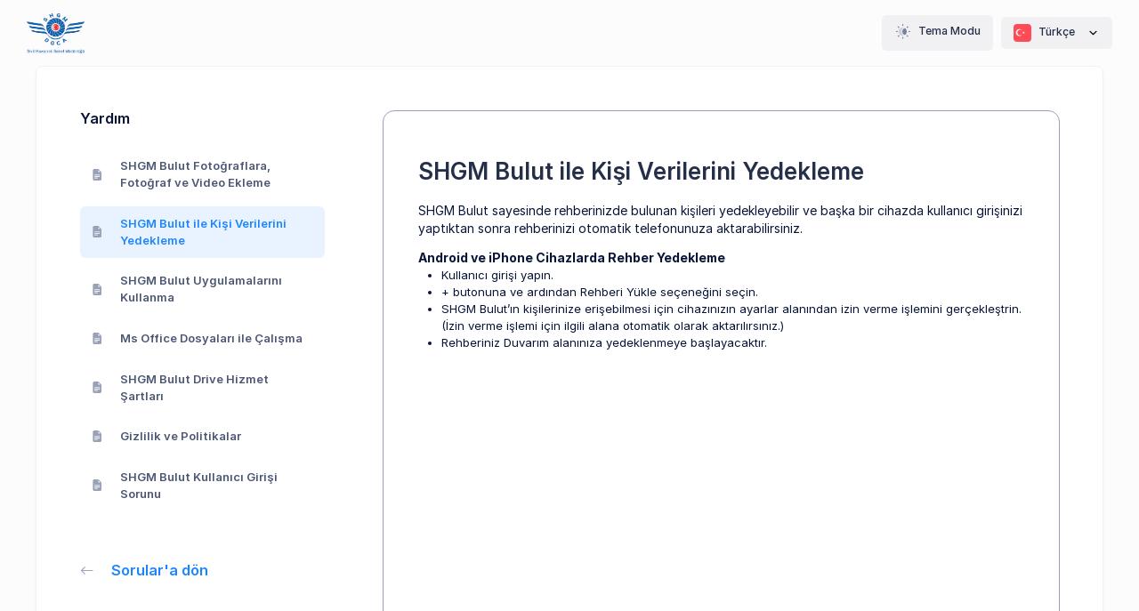

--- FILE ---
content_type: text/html; charset=utf-8
request_url: https://bulut2.shgm.gov.tr/app/tr-TR/YardimMerkezi/Aciklama/shgm/kisi-verilerini-yedekleme
body_size: 5757
content:


<!DOCTYPE html>

<html lang="tr" data-bs-theme="light" >
<!--begin::Head-->
<head>
    <meta charset="utf-8" />
    <title> ile Kişi Verilerini Yedekleme - SHGM Bulut</title>
    <meta name="viewport" content="width=device-width, initial-scale=1" />
    <meta http-equiv="Content-Type" content="text/html;charset=UTF-8">
    <meta name="Referrer-Policy" content="same-origin" />
    <meta http-equiv="pragma" content="no-cache" />
    <meta http-equiv="cache-control" content="no-cache" />
    <meta name="author" content="DivvyDrive Bilişim Teknoloji A.Ş">
    <meta name="publisher" content="DivvyDrive">
    <meta name="robots" content="index, follow">
    <meta name="description" content="İ&#231;erik Y&#246;netim Sistemi, Her Şeyi Saklayın, İstediğinizi Paylaşın, Dosyalarınız G&#252;vende, Veri Şifreleme, G&#252;&#231;l&#252; Arama">

    <meta name="twitter:card" content="summary_large_image">
    <meta name="twitter:site" content="">
    <meta name="twitter:creator" content="DivvyDrive">
    <meta name="twitter:title" content=" ile Kişi Verilerini Yedekleme - SHGM Bulut">
    <meta name="twitter:description" content="İ&#231;erik Y&#246;netim Sistemi, Her Şeyi Saklayın, İstediğinizi Paylaşın, Dosyalarınız G&#252;vende, Veri Şifreleme, G&#252;&#231;l&#252; Arama">
    <meta name="twitter:image" content="/app/wwwroot/Drives/shgm/favicon.ico">
    <meta name="twitter:image:alt" content="DivvyDrive Logo">

    <meta property="og:title" content=" ile Kişi Verilerini Yedekleme - SHGM Bulut" />
    <meta property="og:description" content="İ&#231;erik Y&#246;netim Sistemi, Her Şeyi Saklayın, İstediğinizi Paylaşın, Dosyalarınız G&#252;vende, Veri Şifreleme, G&#252;&#231;l&#252; Arama" />
    <meta property="og:image" content="/app/wwwroot/Drives/shgm/favicon.ico" />
    <meta property="og:locale" content="tr-TR" />
    <meta property="og:type" content="article" />
    <meta property="og:url" content="https://bulut2.shgm.gov.tr/app/tr-TR/YardimMerkezi/Aciklama/shgm/kisi-verilerini-yedekleme" />
    <meta property="og:site_name" content="SHGM Bulut" />

    

<link rel="alternate" hreflang="tr-TR" href="https://bulut2.shgm.gov.tr/app/tr-TR/YardimMerkezi/Aciklama/shgm/kisi-verilerini-yedekleme" />
<link rel="alternate" hreflang="en-US" href="https://bulut2.shgm.gov.tr/app/en-US/YardimMerkezi/Aciklama/shgm/kisi-verilerini-yedekleme" />
<link rel="alternate" hreflang="de-DE" href="https://bulut2.shgm.gov.tr/app/de-DE/YardimMerkezi/Aciklama/shgm/kisi-verilerini-yedekleme" />
<link rel="alternate" hreflang="ru-RU" href="https://bulut2.shgm.gov.tr/app/ru-RU/YardimMerkezi/Aciklama/shgm/kisi-verilerini-yedekleme" />
<link rel="alternate" hreflang="ar-SA" href="https://bulut2.shgm.gov.tr/app/ar-SA/YardimMerkezi/Aciklama/shgm/kisi-verilerini-yedekleme" />
<link rel="alternate" hreflang="x-default" href="https://bulut2.shgm.gov.tr/app/tr-TR/YardimMerkezi/Aciklama/shgm/kisi-verilerini-yedekleme" />



    <link rel="canonical" href="https://bulut2.shgm.gov.tr/app/tr-TR/YardimMerkezi/Aciklama/shgm/kisi-verilerini-yedekleme" />
    <link rel="shortcut icon" href="/app/wwwroot/Drives/shgm/favicon.ico">
    <!--begin::Fonts-->
        <link href="/app/wwwroot/lib/font_inter/inter.css" rel="stylesheet" type="text/css" />
    <!--end::Fonts-->
    <!--begin::Global Stylesheets Bundle(used by all pages)-->
        <link href="/app/wwwroot/lib/theme/plugins/global/plugins.bundle.css?v=8.3.2" rel="stylesheet" />
        <link href="/app/wwwroot/lib/theme/css/style.bundle.css?v=8.3.2" rel="stylesheet" />
    <style>
        @media (max-width: 768px) {
            img[alt="Logo"] {
                height: 25px !important;
            }

            .temaButton .menu-title {
                display: none;
            }
        }
    </style>
    <!--end::Global Stylesheets Bundle-->
    
    <style>
        .yardimAltBaslikIcon {
            margin-right: 1.5rem;
        }
    </style>

</head>
<!--end::Head-->
<!--begin::Body-->
<body id="kt_app_body" data-kt-app-page-loading-enabled="true" data-kt-app-page-loading="on" data-kt-app-header-fixed="true" class="app-default" style="--kt-toolbar-height:55px;--kt-toolbar-height-tablet-and-mobile:55px">
    <!--begin::loader-->
    <div class="page-loader flex-column">
            <img alt="LoadingLogo" src="/app/wwwroot/Drives/shgm/DriveNavBar.png" class="theme-light-show h-50px" />
        <div class="d-flex align-items-center mt-5">
            <span class="spinner-border text-primary" role="status"></span>
        </div>
    </div>
    <!--end::Loader-->
    <!--begin::Main-->
    <!--begin::Root-->
    <div class="d-flex flex-column flex-root app-root" id="kt_app_root">
        <!--begin::Page-->
        <div class="app-page flex-column flex-column-fluid" id="kt_app_page">
            <!--begin::Wrapper-->
            <div id="kt_app_header" class="app-header" data-kt-sticky="true" data-kt-sticky-activate="{default: true, lg: true}" data-kt-sticky-name="app-header-minimize" data-kt-sticky-offset="{default: '200px', lg: '0'}" data-kt-sticky-animation="false">
                <!--begin::Container-->
                <div class="app-container container-fluid d-flex align-items-stretch justify-content-between" id="kt_app_header_container">
                    <!--begin::Mobile logo-->
                    <div class="d-flex align-items-center flex-grow-1 flex-lg-grow-0 me-lg-15">
                        <a href="/app/tr-TR/EnterDas/Drive" title="DivvyDrive" rel="nofollow">
                                <img alt="Logo" src="/app/wwwroot/Drives/shgm/DriveNavBar.png" class="h-45px" />
                        </a>
                    </div>
                    <div class="d-flex align-items-stretch justify-content-between flex-lg-grow-1" id="kt_app_header_wrapper">
                        <div class="app-header-menu app-header-mobile-drawer align-items-stretch" data-kt-drawer="true" data-kt-drawer-name="app-header-menu" data-kt-drawer-activate="{default: true, lg: false}" data-kt-drawer-overlay="true" data-kt-drawer-width="250px" data-kt-drawer-direction="end" data-kt-drawer-toggle="#kt_app_header_menu_toggle" data-kt-swapper="true" data-kt-swapper-mode="{default: 'append', lg: 'prepend'}" data-kt-swapper-parent="{default: '#kt_app_body', lg: '#kt_app_header_wrapper'}">
                            <div class="menu menu-rounded menu-column menu-lg-row my-5 my-lg-0 align-items-stretch fw-semibold px-2 px-lg-0" id="kt_app_header_menu" data-kt-menu="true">

                            </div>
                            <!--end::Menu-->
                        </div>
                        <!--end::Menu wrapper-->
                        <!--begin::Navbar-->
                        <div class="app-navbar flex-shrink-0">
                            <div class="app-navbar-item ms-1 ms-md-4 ms-lg-3">
                                <button type="button" class="btn btn-secondary btn-sm temaButton" data-kt-menu-trigger="click" data-kt-menu-placement="bottom-start">
                                    <div class="menu-item d-flex p-0">
                                        <span class="menu-icon" data-kt-element="icon">
                                                <i class="ki-duotone ki-night-day fs-2"><span class="path1"></span><span class="path2"></span><span class="path3"></span><span class="path4"></span><span class="path5"></span><span class="path6"></span><span class="path7"></span><span class="path8"></span><span class="path9"></span><span class="path10"></span></i>
                                        </span>
                                        <span class="menu-title ms-2">
                                            Tema Modu
                                        </span>
                                    </div>
                                </button>
                                <div class="menu menu-sub menu-sub-dropdown menu-column menu-rounded menu-title-gray-700 menu-icon-gray-500 menu-active-bg menu-state-color fw-semibold py-4 fs-base w-150px" data-kt-menu="true" data-kt-element="theme-mode-menu" style="">
                                    <!--begin::Menu item-->
                                    <div class="menu-item px-3 my-0">
                                        <a href="/app/tr-TR/App/TemaDegistir/light" class="menu-link active px-3 py-2">
                                            <span class="menu-icon" data-kt-element="icon">
                                                <i class="ki-duotone ki-night-day fs-2"><span class="path1"></span><span class="path2"></span><span class="path3"></span><span class="path4"></span><span class="path5"></span><span class="path6"></span><span class="path7"></span><span class="path8"></span><span class="path9"></span><span class="path10"></span></i>
                                            </span>
                                            <span class="menu-title">
                                                A&#231;ık
                                            </span>
                                        </a>
                                    </div>

                                    <div class="menu-item px-3 my-0">
                                        <a href="/app/tr-TR/App/TemaDegistir/dark" class="menu-link  px-3 py-2">
                                            <span class="menu-icon" data-kt-element="icon">
                                                <i class="ki-duotone ki-moon fs-2"><span class="path1"></span><span class="path2"></span></i>
                                            </span>
                                            <span class="menu-title">
                                                Karanlık
                                            </span>
                                        </a>
                                    </div>
                                </div>
                            </div>
                            <!--begin::Bildirimler-->
                            <div class="app-navbar-item ms-1 ms-md-4 ms-lg-3">
                                <button type="button" class="btn btn-secondary btn-sm" data-kt-menu-trigger="click" data-kt-menu-placement="bottom-start">
                                            <img class="" src="/app/wwwroot/lib/theme/media/flags/turkey.svg" alt="Türkçe" style="height:20px;border-radius:4px;margin-right:5px;" />
 Türkçe
                                    <span class="svg-icon svg-icon-5 rotate-180 ms-3 me-0">
                                        <svg xmlns="http://www.w3.org/2000/svg" width="24" height="24" viewBox="0 0 24 24" fill="none">
                                            <path d="M11.4343 12.7344L7.25 8.55005C6.83579 8.13583 6.16421 8.13584 5.75 8.55005C5.33579 8.96426 5.33579 9.63583 5.75 10.05L11.2929 15.5929C11.6834 15.9835 12.3166 15.9835 12.7071 15.5929L18.25 10.05C18.6642 9.63584 18.6642 8.96426 18.25 8.55005C17.8358 8.13584 17.1642 8.13584 16.75 8.55005L12.5657 12.7344C12.2533 13.0468 11.7467 13.0468 11.4343 12.7344Z" fill="black"></path>
                                        </svg>
                                    </span>
                                </button>
                                <div class="menu menu-sub menu-sub-dropdown menu-column menu-rounded menu-gray-600 menu-state-bg-light-primary fw-bold fs-7 w-200px py-4"
                                     data-kt-menu="true">
                                                                            <div class="menu-item px-3">
                                            <a href="/app/tr-TR/App/DilDegistir/en-US?returnUrl=%2Fapp%2Ftr-TR%2FYardimMerkezi%2FAciklama%2Fshgm%2Fkisi-verilerini-yedekleme" title="English" rel="noopener noreferrer" class="menu-link">
                                                <img src="/app/wwwroot/lib/theme/media/flags/united-states.svg" alt="English" class="me-1" style="height: 20px; border-radius: 4px;" />
                                                English
                                            </a>
                                        </div>
                                                                            <div class="menu-item px-3">
                                            <a href="/app/tr-TR/App/DilDegistir/de-DE?returnUrl=%2Fapp%2Ftr-TR%2FYardimMerkezi%2FAciklama%2Fshgm%2Fkisi-verilerini-yedekleme" title="Deutsch" rel="noopener noreferrer" class="menu-link">
                                                <img src="/app/wwwroot/lib/theme/media/flags/germany.svg" alt="Deutsch" class="me-1" style="height: 20px; border-radius: 4px;" />
                                                Deutsch
                                            </a>
                                        </div>
                                                                            <div class="menu-item px-3">
                                            <a href="/app/tr-TR/App/DilDegistir/ru-RU?returnUrl=%2Fapp%2Ftr-TR%2FYardimMerkezi%2FAciklama%2Fshgm%2Fkisi-verilerini-yedekleme" title="усский" rel="noopener noreferrer" class="menu-link">
                                                <img src="/app/wwwroot/lib/theme/media/flags/russia.svg" alt="Pусский" class="me-1" style="height: 20px; border-radius: 4px;" />
                                                Pусский
                                            </a>
                                        </div>
                                                                            <div class="menu-item px-3">
                                            <a href="/app/tr-TR/App/DilDegistir/ar-SA?returnUrl=%2Fapp%2Ftr-TR%2FYardimMerkezi%2FAciklama%2Fshgm%2Fkisi-verilerini-yedekleme" title="عربي" rel="noopener noreferrer" class="menu-link">
                                                <img src="/app/wwwroot/lib/theme/media/flags/saudi-arabia.svg" alt="عربي" class="me-1" style="height: 20px; border-radius: 4px;" />
                                                عربي
                                            </a>
                                        </div>
                                </div>
                            </div>

                        </div>

                        <!--end::Navbar-->
                    </div>
                </div>
                <!--end::Container-->
            </div>

            <div class="app-wrapper flex-column flex-row-fluid" id="kt_app_wrapper">

                <div class="app-main flex-column flex-row-fluid" id="kt_app_main">

                    <div class="d-flex flex-column flex-column-fluid">
                        <div class="app-content flex-column-fluid" id="kt_app_content" style="padding:0">

                            <!--begin::Post-->
                            <div class="app-container container-fluid" id="renderBody">
                                <!--begin::Container-->
                                


<div id="kt_content_container" class="container-xxl">
    <div class="card">
        <div class="card-body p-lg-15">
            <div class="d-flex flex-column flex-lg-row">
                <div class="flex-column flex-lg-row-auto w-100 w-lg-275px mb-10 me-lg-20">
                    <div class="mb-15">
                        <h4 class="mb-7">Yardım</h4>

                        <div class="menu menu-rounded menu-column menu-title-gray-700 menu-state-title-primary menu-active-bg-light-primary fw-bold" id="solAltBolumListesi">
                                <div class="menu-item mb-1">
                                    <a href="/app/tr-TR/YardimMerkezi/Aciklama/shgm/kisi-verilerini-yedekleme/fotograf-video-ekleme" title=" ile Kişi Verilerini Yedekleme" class="menu-link py-3 "> <i class="bi bi-file-earmark-text-fill yardimAltBaslikIcon"></i>SHGM Bulut Fotoğraflara, Fotoğraf ve Video Ekleme</a>
                                </div>
                                <div class="menu-item mb-1">
                                    <a href="/app/tr-TR/YardimMerkezi/Aciklama/shgm/kisi-verilerini-yedekleme/kisi-verilerini-yedekleme" title=" ile Kişi Verilerini Yedekleme" class="menu-link py-3 active"><i class="bi bi-file-earmark-text-fill yardimAltBaslikIcon"></i>SHGM Bulut ile Kişi Verilerini Yedekleme</a>
                                </div>
                                <div class="menu-item mb-1">
                                    <a href="/app/tr-TR/YardimMerkezi/Aciklama/shgm/kisi-verilerini-yedekleme/uygulumalarin-kullanimi" title=" ile Kişi Verilerini Yedekleme" class="menu-link py-3 "><i class="bi bi-file-earmark-text-fill yardimAltBaslikIcon"></i>SHGM Bulut Uygulamalarını Kullanma</a>
                                </div>
                                <div class="menu-item mb-1">
                                    <a href="/app/tr-TR/YardimMerkezi/Aciklama/shgm/kisi-verilerini-yedekleme/office-dosyalari-ile-calisma" title=" ile Kişi Verilerini Yedekleme" class="menu-link py-3 "><i class="bi bi-file-earmark-text-fill yardimAltBaslikIcon"></i>Ms Office Dosyaları ile &#199;alışma</a>
                                </div>
                                <div class="menu-item mb-1">
                                    <a href="/app/tr-TR/YardimMerkezi/Aciklama/shgm/kisi-verilerini-yedekleme/drive-hizmet-sartlari" title=" ile Kişi Verilerini Yedekleme" class="menu-link py-3 "><i class="bi bi-file-earmark-text-fill yardimAltBaslikIcon"></i>SHGM Bulut Drive Hizmet Şartları</a>
                                </div>
                                <div class="menu-item mb-1">
                                    <a href="/app/tr-TR/YardimMerkezi/Aciklama/shgm/kisi-verilerini-yedekleme/gizlilik-politikalari" title=" ile Kişi Verilerini Yedekleme" class="menu-link py-3 "><i class="bi bi-file-earmark-text-fill yardimAltBaslikIcon"></i>Gizlilik ve Politikalar</a>
                                </div>
                                <div class="menu-item mb-1">
                                    <a href="/app/tr-TR/YardimMerkezi/Aciklama/shgm/kisi-verilerini-yedekleme/kullanici-girisi-sorunu" title=" ile Kişi Verilerini Yedekleme" class="menu-link py-3 "><i class="bi bi-file-earmark-text-fill yardimAltBaslikIcon"></i>SHGM Bulut Kullanıcı Girişi Sorunu</a>
                                </div>
                        </div>
                    </div>
                    <div class="mb-15">
                        <a href="/app/tr-TR/YardimMerkezi/Sorular/shgm" title=" ile Kişi Verilerini Yedekleme" class="mb-7" style=" font-size: 1.25rem; font-weight: 600;">
                            <i class="bi bi-arrow-left" style="margin-right:1.5rem;font-size:1.2rem"></i>Sorular&#39;a d&#246;n
                        </a>

                    </div>

                </div>

                <div class="flex-lg-row-fluid border border-gray-500" style="border-radius:1rem;padding: 4rem 3rem">
                    <div class="mb-13">
                            <div class="mb-15">
                                <h4 class="fs-2x text-gray-800 w-bolder mb-6">SHGM Bulut ile Kişi Verilerini Yedekleme</h4>
                                <p class="fs-6">SHGM Bulut sayesinde rehberinizde bulunan kişileri yedekleyebilir ve başka bir cihazda kullanıcı girişinizi yaptıktan sonra rehberinizi otomatik telefonunuza aktarabilirsiniz.</p>
                                <span class="fw-bolder fs-6">Android ve iPhone Cihazlarda Rehber Yedekleme</span>
                                <ul type="disc">
                                    <li>Kullanıcı girişi yapın.</li>
                                    <li>+ butonuna ve ardından Rehberi Y&#252;kle se&#231;eneğini se&#231;in.</li>
                                    <li>SHGM Bulut’ın kişilerinize erişebilmesi i&#231;in cihazınızın ayarlar alanından izin verme işlemini ger&#231;ekleştrin. (İzin verme işlemi i&#231;in ilgili alana otomatik olarak aktarılırsınız.)</li>
                                    <li>Rehberiniz Duvarım alanınıza yedeklenmeye başlayacaktır.</li>
                                </ul>
                            </div>
                    </div>
                </div>
            </div>
        </div>
        <div style="text-align:center">
            <div class="d-flex flex-column flex-lg-row">
                <div class="flex-column flex-lg-row-auto w-100 w-lg-275px mb-10 me-lg-20"></div>
                <div class="flex-lg-row-fluid">
                    <i class="fs-4 fw-bold">Kullanım kılavuzu için <a href=/app/tr-TR/YardimMerkezi/YardimDokumani title=Kullanım kılavuzu için target='_blank' rel='noopener noreferrer'>tıklayınız.</a></i>
                </div>
            </div>
        </div>
    </div>
</div>

                                <!--end::Container-->
                            </div>
                            <!--end::Post-->
                        </div>
                    </div>

                    <div class="app-footer py-4 d-flex flex-lg-column" id="kt_app_footer">
                        <!--begin::Container-->
                        <div class="app-container container-fluid d-flex flex-column flex-md-row flex-center justify-content-between">
                            <!--begin::Copyright-->
                            <div class="text-dark order-2 order-md-1">
                                


    <a href="https://divvydrive.com" title="Logo" target=&#39;_blank&#39; rel="noopener noreferrer">
            <img src="/app/wwwroot/img/logo/DivvyDriveLogo.png" alt="DivvyDrive" class="h-15px" />
    </a>
    <span class="badge badge-light ms-2"> v.4.8.2.26</span>


                            </div>
                            <!--end::Copyright-->
                            <!--begin::Menu-->
                            <ul class="menu menu-gray-600 menu-hover-primary fw-bold order-1">
                            </ul>
                            <!--end::Menu-->
                        </div>
                        <!--end::Container-->
                    </div>
                </div>

            </div>
            <!--end::Wrapper-->
        </div>
        <!--end::Page-->
    </div>
    <!--end::Root-->
    <!--begin::Scrolltop-->
    <div id="kt_scrolltop" class="scrolltop" data-kt-scrolltop="true">
        <i class="ki-outline ki-arrow-up"></i>
    </div>
    <!--end::Scrolltop-->
    <!--end::Main-->
    <!--begin::Javascript-->
    <!--begin::Global Javascript Bundle(used by all pages)-->
    <script src="/app/wwwroot/lib/theme/plugins/global/plugins.bundle.js?v=8.3.2"></script>
    <script src="/app/wwwroot/lib/theme/js/scripts.bundle.js?v=8.3.2"></script>
    <!--end::Global Javascript Bundle-->
    <!--begin::Page Custom Javascript(used by this page)-->
    <!--end::Page Custom Javascript-->
    <!--end::Javascript-->
    

</body>
<!--end::Body-->
</html>